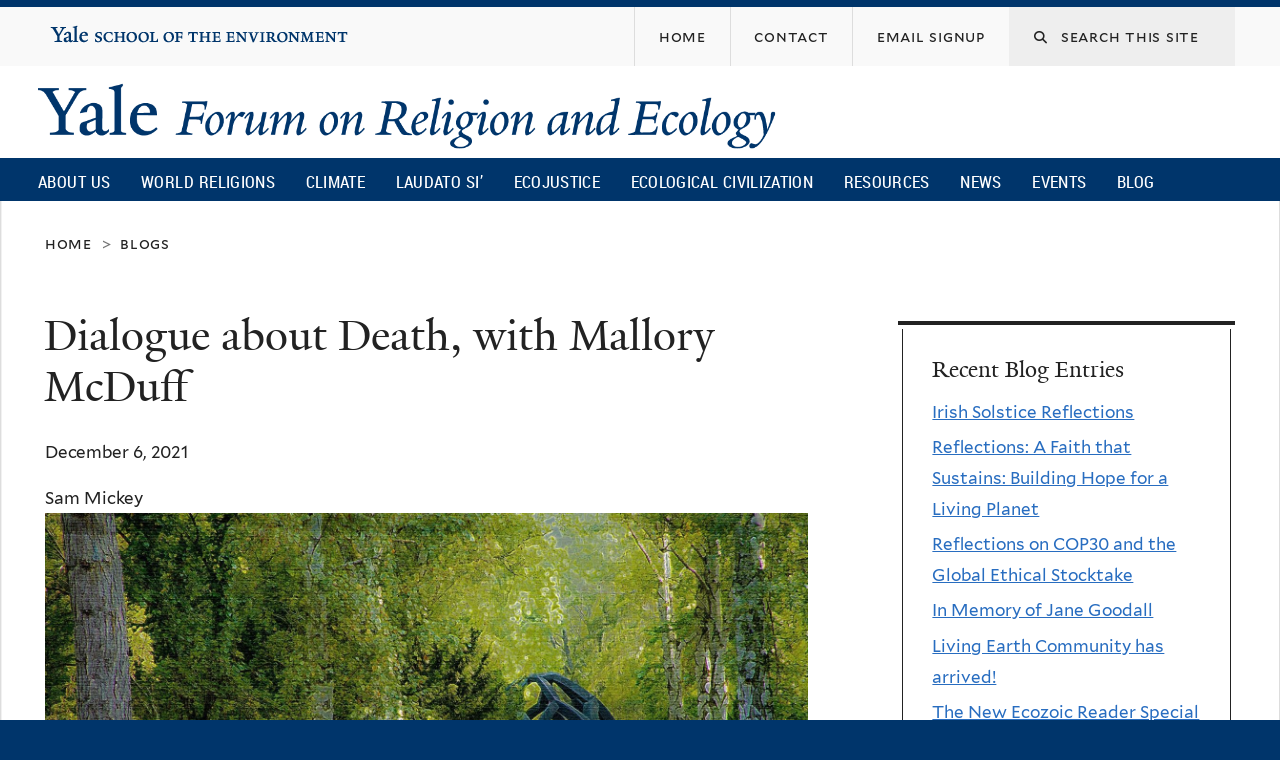

--- FILE ---
content_type: text/css
request_url: https://fore.yale.edu/sites/default/files/css/css_CH76hVtZvkaX8uNlw4DUXvgYF4njtBUROS9ltHuYk5s.css
body_size: -222
content:
article nav li.blog_usernames_blog{display:none;}.node-type-blog nav.breadcrumb span.tic:nth-of-type(2),.node-type-blog nav.breadcrumb a:nth-of-type(3){visibility:hidden;}article.node-blog{margin-top:1.5em;}article.node-blog footer.submitted{visibility:hidden;}article.node-blog footer.submitted p span:nth-of-type(1){visibility:visible;}article.node-blog div.field-name-post-date{margin-bottom:1em;}
